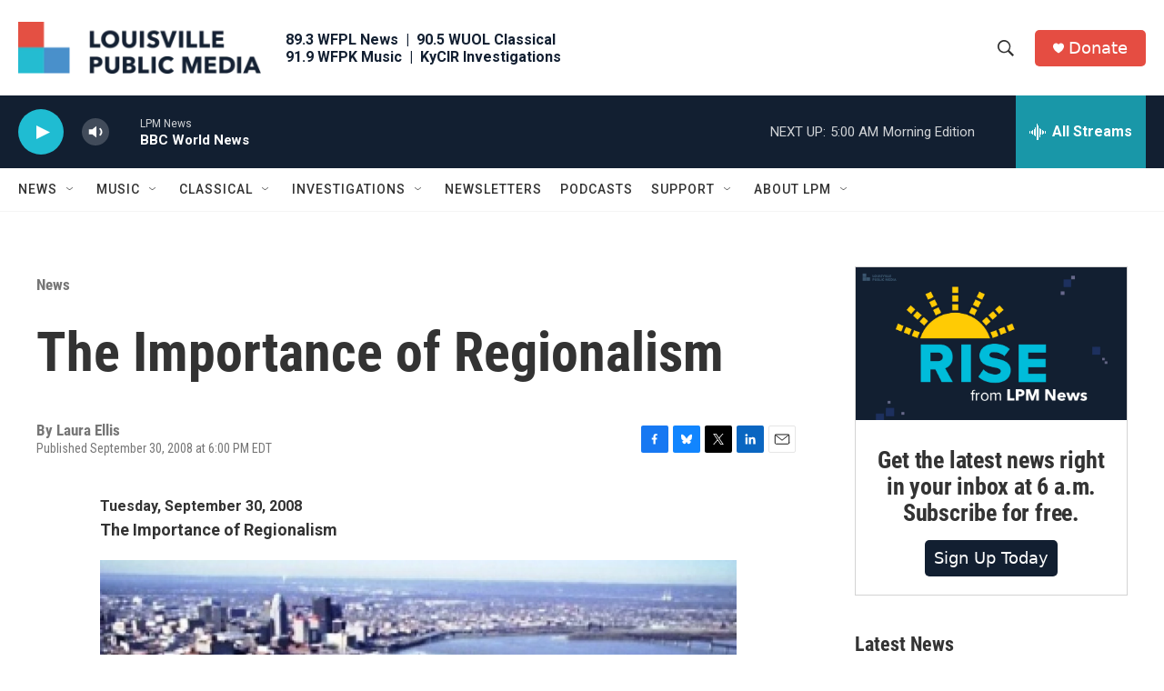

--- FILE ---
content_type: text/html; charset=utf-8
request_url: https://www.google.com/recaptcha/api2/aframe
body_size: 129
content:
<!DOCTYPE HTML><html><head><meta http-equiv="content-type" content="text/html; charset=UTF-8"></head><body><script nonce="OaDMJR5EXGGE9NMt2LO9fA">/** Anti-fraud and anti-abuse applications only. See google.com/recaptcha */ try{var clients={'sodar':'https://pagead2.googlesyndication.com/pagead/sodar?'};window.addEventListener("message",function(a){try{if(a.source===window.parent){var b=JSON.parse(a.data);var c=clients[b['id']];if(c){var d=document.createElement('img');d.src=c+b['params']+'&rc='+(localStorage.getItem("rc::a")?sessionStorage.getItem("rc::b"):"");window.document.body.appendChild(d);sessionStorage.setItem("rc::e",parseInt(sessionStorage.getItem("rc::e")||0)+1);localStorage.setItem("rc::h",'1768801452434');}}}catch(b){}});window.parent.postMessage("_grecaptcha_ready", "*");}catch(b){}</script></body></html>